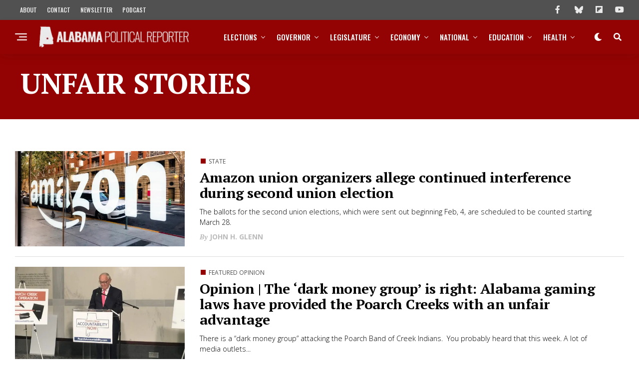

--- FILE ---
content_type: text/html; charset=utf-8
request_url: https://www.google.com/recaptcha/api2/aframe
body_size: 267
content:
<!DOCTYPE HTML><html><head><meta http-equiv="content-type" content="text/html; charset=UTF-8"></head><body><script nonce="Ml-99hhTT41NUsGm9dGuEQ">/** Anti-fraud and anti-abuse applications only. See google.com/recaptcha */ try{var clients={'sodar':'https://pagead2.googlesyndication.com/pagead/sodar?'};window.addEventListener("message",function(a){try{if(a.source===window.parent){var b=JSON.parse(a.data);var c=clients[b['id']];if(c){var d=document.createElement('img');d.src=c+b['params']+'&rc='+(localStorage.getItem("rc::a")?sessionStorage.getItem("rc::b"):"");window.document.body.appendChild(d);sessionStorage.setItem("rc::e",parseInt(sessionStorage.getItem("rc::e")||0)+1);localStorage.setItem("rc::h",'1762640074982');}}}catch(b){}});window.parent.postMessage("_grecaptcha_ready", "*");}catch(b){}</script></body></html>

--- FILE ---
content_type: text/css
request_url: https://www.alreporter.com/wp-content/plugins/apr-youtube-widget/assets/css/youtube-widget.css?ver=1.0.13
body_size: 745
content:
.lazy-load-youtube {
  position: relative;
  cursor: pointer;
  width: 100%;
  aspect-ratio: 16/9;
  background-size: cover;
  background-position: center;
  border-radius: 5px;
  overflow: hidden;
  max-width: min(1280px, 95%);
  margin: auto;
  container-type: inline-size;
}

.lazy-load-youtube:has(.play-button)::before {
  pointer-events: none;
  content: "";
  z-index: 0;
  position: absolute;
  top: 0;
  left: 0;
  width: 100%;
  height: 100%;
  background: linear-gradient(to top, rgba(0, 0, 0, 0) 60%, rgba(0, 0, 0, 0.5) 100%);
}

.lazy-load-youtube .play-button {
  z-index: 10;
  position: absolute;
  top: 50%;
  left: 50%;
  transform: translate(-50%, -50%);
  width: min(15cqi, 80px);
  aspect-ratio: 5/3.6;
  fill: #940303;
  background: url('data:image/svg+xml;utf8,<svg xmlns="http://www.w3.org/2000/svg" viewBox="0 0 68 48"><path d="M66.52 7.74c-.78-2.93-2.49-5.41-5.42-6.19C55.79.13 34 0 34 0S12.21.13 6.9 1.55c-2.93.78-4.63 3.26-5.42 6.19C.06 13.05 0 24 0 24s.06 10.95 1.48 16.26c.78 2.93 2.49 5.41 5.42 6.19C12.21 47.87 34 48 34 48s21.79-.13 27.1-1.55c2.93-.78 4.64-3.26 5.42-6.19C67.94 34.95 68 24 68 24s-.06-10.95-1.48-16.26z" fill="%23940303"/><path d="M45 24L27 14v20" fill="%23fff"/></svg>')
    no-repeat;
  border: none;
  transition: transform 0.1s ease-in-out;
}

.lazy-load-youtube:hover .play-button {
  transform: translate(-50%, -50%) scale(1.1);
}

.apr-youtube-widget-video-title-container {
  position: relative;
  z-index: 10;
  font-family: "Roboto", "Arial", sans-serif;
  font-size: clamp(0.9rem, 3.5cqi, 1.2rem);
  margin: clamp(0.9rem, 3.5cqi, 1.2rem);
  color: #fff;
  display: flex;
  flex-direction: row;
  flex-wrap: wrap;
  align-items: center;
  gap: min(1cqi, 0.5rem);
  font-weight: 400;
}
.apr-youtube-widget-video-title {
  display: inline-block;
  color: inherit;
  font: inherit;
}

.apr-youtube-widget-video-date {
  background: #940303;
  padding: 0.3em 0.3em;
  border-radius: 5px;
}
@container (width < 400px) {
  .apr-youtube-widget-video-date {
    display: none;
  }
}
.apr-youtube-widget-video-title:hover {
  text-decoration: underline;
}

.apr-youtube-widget-channel-avatar {
  position: absolute;
  bottom: 0;
  left: 0;
  margin: clamp(0.9rem, 3.5cqi, 1.2rem);
  width: min(12cqi, 60px);
  aspect-ratio: 1;
  border-radius: 50%;
  object-fit: cover;
  z-index: 10;
}

/* Responsive spacing for mobile devices */
@media (max-width: 599px) {
  .lazy-load-youtube {
    margin-left: 15px;
    margin-right: 15px;
    width: auto;
  }
}

/* Override max-width when setting is disabled */
.lazy-load-youtube.no-max-width {
  max-width: none !important;
}
